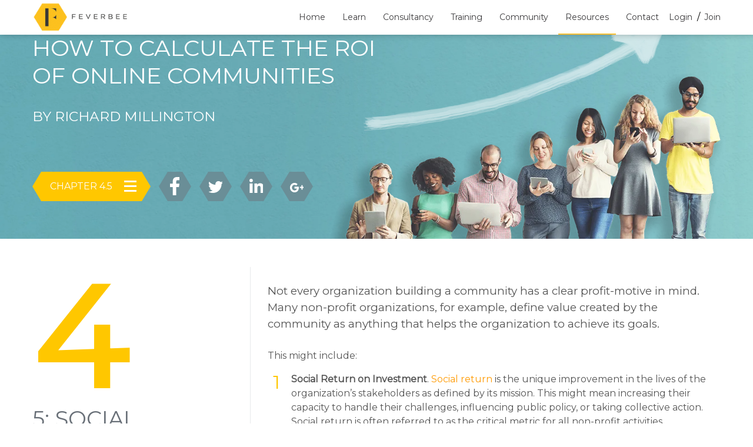

--- FILE ---
content_type: text/css
request_url: https://cdn-iobal.nitrocdn.com/NkFpDNxWDqClEHaZAXtctazWIlkOEwjS/assets/static/optimized/rev-eb9305a/www.feverbee.com/externalFontFace/nitro-min-noimport-65bcd0946f4d3622550370076b3a88e3-stylesheet.css
body_size: 329
content:
@font-face{font-family:"Font Awesome 5 Brands";font-style:normal;font-weight:normal;font-display:swap;src:url("https://cdn-iobal.nitrocdn.com/NkFpDNxWDqClEHaZAXtctazWIlkOEwjS/assets/static/source/rev-eb9305a/www.feverbee.com/roi/wp-content/plugins/jet-menu/assets/public/lib/font-awesome/webfonts/fa-brands-400.eot");src:url("https://cdn-iobal.nitrocdn.com/NkFpDNxWDqClEHaZAXtctazWIlkOEwjS/assets/static/source/rev-eb9305a/www.feverbee.com/roi/wp-content/plugins/jet-menu/assets/public/lib/font-awesome/webfonts/fa-brands-400.woff2") format("woff2")}@font-face{font-family:"Font Awesome 5 Free";font-style:normal;font-weight:400;font-display:swap;src:url("https://cdn-iobal.nitrocdn.com/NkFpDNxWDqClEHaZAXtctazWIlkOEwjS/assets/static/source/rev-eb9305a/www.feverbee.com/roi/wp-content/plugins/jet-menu/assets/public/lib/font-awesome/webfonts/fa-regular-400.eot");src:url("https://cdn-iobal.nitrocdn.com/NkFpDNxWDqClEHaZAXtctazWIlkOEwjS/assets/static/source/rev-eb9305a/www.feverbee.com/roi/wp-content/plugins/jet-menu/assets/public/lib/font-awesome/webfonts/fa-regular-400.woff2") format("woff2")}@font-face{font-family:"Font Awesome 5 Free";font-style:normal;font-weight:900;font-display:swap;src:url("https://cdn-iobal.nitrocdn.com/NkFpDNxWDqClEHaZAXtctazWIlkOEwjS/assets/static/source/rev-eb9305a/www.feverbee.com/roi/wp-content/plugins/jet-menu/assets/public/lib/font-awesome/webfonts/fa-solid-900.eot");src:url("https://cdn-iobal.nitrocdn.com/NkFpDNxWDqClEHaZAXtctazWIlkOEwjS/assets/static/source/rev-eb9305a/www.feverbee.com/roi/wp-content/plugins/jet-menu/assets/public/lib/font-awesome/webfonts/fa-solid-900.woff2") format("woff2")}

--- FILE ---
content_type: text/css
request_url: https://cdn-iobal.nitrocdn.com/NkFpDNxWDqClEHaZAXtctazWIlkOEwjS/assets/static/optimized/rev-eb9305a/www.feverbee.com/externalFontFace/nitro-min-noimport-65bcd0946f4d3622550370076b3a88e3-stylesheet.css
body_size: 8
content:
@font-face{font-family:"Font Awesome 5 Brands";font-style:normal;font-weight:normal;font-display:swap;src:url("https://cdn-iobal.nitrocdn.com/NkFpDNxWDqClEHaZAXtctazWIlkOEwjS/assets/static/source/rev-eb9305a/www.feverbee.com/roi/wp-content/plugins/jet-menu/assets/public/lib/font-awesome/webfonts/fa-brands-400.eot");src:url("https://cdn-iobal.nitrocdn.com/NkFpDNxWDqClEHaZAXtctazWIlkOEwjS/assets/static/source/rev-eb9305a/www.feverbee.com/roi/wp-content/plugins/jet-menu/assets/public/lib/font-awesome/webfonts/fa-brands-400.woff2") format("woff2")}@font-face{font-family:"Font Awesome 5 Free";font-style:normal;font-weight:400;font-display:swap;src:url("https://cdn-iobal.nitrocdn.com/NkFpDNxWDqClEHaZAXtctazWIlkOEwjS/assets/static/source/rev-eb9305a/www.feverbee.com/roi/wp-content/plugins/jet-menu/assets/public/lib/font-awesome/webfonts/fa-regular-400.eot");src:url("https://cdn-iobal.nitrocdn.com/NkFpDNxWDqClEHaZAXtctazWIlkOEwjS/assets/static/source/rev-eb9305a/www.feverbee.com/roi/wp-content/plugins/jet-menu/assets/public/lib/font-awesome/webfonts/fa-regular-400.woff2") format("woff2")}@font-face{font-family:"Font Awesome 5 Free";font-style:normal;font-weight:900;font-display:swap;src:url("https://cdn-iobal.nitrocdn.com/NkFpDNxWDqClEHaZAXtctazWIlkOEwjS/assets/static/source/rev-eb9305a/www.feverbee.com/roi/wp-content/plugins/jet-menu/assets/public/lib/font-awesome/webfonts/fa-solid-900.eot");src:url("https://cdn-iobal.nitrocdn.com/NkFpDNxWDqClEHaZAXtctazWIlkOEwjS/assets/static/source/rev-eb9305a/www.feverbee.com/roi/wp-content/plugins/jet-menu/assets/public/lib/font-awesome/webfonts/fa-solid-900.woff2") format("woff2")}

--- FILE ---
content_type: application/javascript
request_url: https://cdn-iobal.nitrocdn.com/NkFpDNxWDqClEHaZAXtctazWIlkOEwjS/assets/static/optimized/rev-eb9305a/www.feverbee.com/roi/wp-content/themes/feverbee-roi-site/js/nitro-min-8de496f7b06b940a21585a2d2f228f36.functions.js
body_size: 845
content:
(function(e){var a,t,n,i,r,s,o;function d(a){var t=e("<button />",{"class":"dropdown-toggle","aria-expanded":false}).append(e("<span />",{"class":"screen-reader-text",text:screenReaderText.expand}));a.find(".menu-item-has-children > a").after(t);a.find(".current-menu-ancestor > button").addClass("toggled-on");a.find(".current-menu-ancestor > .sub-menu").addClass("toggled-on");a.find(".menu-item-has-children").attr("aria-haspopup","true");a.find(".dropdown-toggle").click(function(a){var t=e(this),n=t.find(".screen-reader-text");a.preventDefault();t.toggleClass("toggled-on");t.next(".children, .sub-menu").toggleClass("toggled-on");t.attr("aria-expanded",t.attr("aria-expanded")==="false"?"true":"false");n.text(n.text()===screenReaderText.expand?screenReaderText.collapse:screenReaderText.expand)})}d(e(".main-navigation"));t=e("#masthead");n=t.find("#menu-toggle");s=t.find("#site-header-menu");i=t.find("#site-navigation");r=t.find("#social-navigation");(function(){if(!n.length){return}n.add(i).add(r).attr("aria-expanded","false");n.on("click.feverbee",function(){e(this).add(s).toggleClass("toggled-on");e(this).add(i).add(r).attr("aria-expanded",e(this).add(i).add(r).attr("aria-expanded")==="false"?"true":"false")})})();(function(){if(!i.length||!i.children().length){return}function a(){if(window.innerWidth>=910){e(document.body).on("touchstart.feverbee",function(a){if(!e(a.target).closest(".main-navigation li").length){e(".main-navigation li").removeClass("focus")}});i.find(".menu-item-has-children > a").on("touchstart.feverbee",function(a){var t=e(this).parent("li");if(!t.hasClass("focus")){a.preventDefault();t.toggleClass("focus");t.siblings(".focus").removeClass("focus")}})}else{i.find(".menu-item-has-children > a").unbind("touchstart.feverbee")}}if("ontouchstart"in window){e(window).on("resize.feverbee",a);a()}i.find("a").on("focus.feverbee blur.feverbee",function(){e(this).parents(".menu-item").toggleClass("focus")})})();function l(){if(window.innerWidth<910){if(n.hasClass("toggled-on")){n.attr("aria-expanded","true")}else{n.attr("aria-expanded","false")}if(s.hasClass("toggled-on")){i.attr("aria-expanded","true");r.attr("aria-expanded","true")}else{i.attr("aria-expanded","false");r.attr("aria-expanded","false")}n.attr("aria-controls","site-navigation social-navigation")}else{n.removeAttr("aria-expanded");i.removeAttr("aria-expanded");r.removeAttr("aria-expanded");n.removeAttr("aria-controls")}}function f(t){if(a.hasClass("page")||a.hasClass("search")||a.hasClass("single-attachment")||a.hasClass("error404")){return}e(".entry-content").find(t).each(function(){var a=e(this),n=a.offset(),i=n.top,r=a.closest("article").find(".entry-footer"),s=r.offset(),o=s.top+(r.height()+28),d=a.closest("figure"),l;if(i>o){if("img.size-full"===t){l=new Image;l.src=a.attr("src");e(l).on("load.feverbee",function(){if(l.width>=840){a.addClass("below-entry-meta");if(d.hasClass("wp-caption")){d.addClass("below-entry-meta");d.removeAttr("style")}}})}else{a.addClass("below-entry-meta")}}else{a.removeClass("below-entry-meta");d.removeClass("below-entry-meta")}})}e(document).ready(function(){a=e(document.body);e(window).on("load.feverbee",l).on("resize.feverbee",function(){clearTimeout(o);o=setTimeout(function(){f("img.size-full");f("blockquote.alignleft, blockquote.alignright")},300);l()});f("img.size-full");f("blockquote.alignleft, blockquote.alignright")})})(jQuery);

--- FILE ---
content_type: application/javascript
request_url: https://cdn-iobal.nitrocdn.com/NkFpDNxWDqClEHaZAXtctazWIlkOEwjS/assets/static/optimized/rev-eb9305a/www.feverbee.com/roi/wp-content/plugins/better-payment/assets/js/nitro-min-3599ed3a3fc26cc09c202ae373188dbd.common.min.js
body_size: 523
content:
!function(e){function t(){e(".better-payment-user-dashboard-sidebar").fadeOut(500),e(".better-payment .bp-overlay").fadeOut()}e(document).on("change",".better-payment .payment-form-layout-3 .payment-method-checkbox input",(function(){if(this.checked){e(".better-payment .payment-form-layout-3 .payment-method-checkbox").removeClass("active"),e(this).parent().addClass("active"),e(".better-payment .payment-form-layout-3 .payment-method-checkbox input").removeAttr("checked"),e(this).attr("checked",!0);let t="better-payment-paypal-bt",a="better-payment-stripe-bt",n="better-payment-paystack-bt",r=e(this).hasClass("layout-payment-method-paypal")?t:a;r=e(this).hasClass("layout-payment-method-paystack")?n:r,e(".better-payment ."+t+", .better-payment ."+a+", .better-payment ."+n).addClass("is-hidden"),e(".better-payment ."+r).removeClass("is-hidden")}})),e(document).on("change",".better-payment .payment-form-layout-1 .payment-method-checkbox input, .better-payment .payment-form-layout-2 .payment-method-checkbox input, .better-payment .payment-method-item input",(function(t){if(this.checked){let t="better-payment-paypal-bt",a="better-payment-stripe-bt",n="better-payment-paystack-bt",r=e(this).hasClass("layout-payment-method-paypal")?t:a;r=e(this).hasClass("layout-payment-method-paystack")?n:r,e(".better-payment ."+t+", .better-payment ."+a+", .better-payment ."+n).addClass("is-hidden"),e(".better-payment ."+r).removeClass("is-hidden")}})),e(document).on("click",".better-payment .bp-modal-button",(function(t){t.preventDefault();let a=e(this).attr("data-targetwrap");e("."+a+" .modal").addClass("is-active")})),e(document).on("click",".better-payment .modal-background, .better-payment .modal-close, .better-payment .delete, .better-payment .bp-modal .cancel-button",(function(t){t.preventDefault();let a=e(this).closest(".bp-modal .modal");e(a).removeClass("is-active")})),e(document).on("click",".better-payment .user-dashboard-sidebar .bp--sidebar-nav",(function(a){a.preventDefault();let n=e(this),r=n.data("tab");e(".better-payment .user-dashboard-sidebar .bp--sidebar-nav").removeClass("active"),e(".better-payment .bp--tab-conetnt-wrapper").addClass("d-none").fadeOut(),n.addClass("active"),e(`.better-payment .${r}-tab-wrapper`).fadeIn(500).removeClass("d-none"),window.innerWidth<768&&e(a.target).closest(".bp--sidebar-nav-list").length&&t()})),e(document).on("click",".better-payment .bp-view_all-btn",(function(t){t.preventDefault(),e(".better-payment .bp--sidebar-nav.subscriptions-tab").click()})),e(".better-payment .bp-dashboard-hamburger").on("click",(function(t){e(".better-payment-user-dashboard-sidebar").fadeIn(500),e(".better-payment .bp-overlay").fadeIn(500)})),e(".better-payment .bp-overlay").on("click",(function(e){".better-payment-user-dashboard-sidebar"!==e.target&&t()}))}(jQuery);

--- FILE ---
content_type: application/javascript; charset=UTF-8
request_url: https://www.feverbee.com/cdn-cgi/challenge-platform/scripts/jsd/main.js
body_size: 7312
content:
window._cf_chl_opt={AKGCx8:'b'};~function(U6,xj,xa,xY,xB,xz,xL,xQ,U0,U1){U6=X,function(S,x,Ug,U5,U,M){for(Ug={S:435,x:469,U:318,M:345,n:494,s:341,T:389,J:487,f:447,G:353,I:348},U5=X,U=S();!![];)try{if(M=-parseInt(U5(Ug.S))/1*(-parseInt(U5(Ug.x))/2)+-parseInt(U5(Ug.U))/3+-parseInt(U5(Ug.M))/4*(parseInt(U5(Ug.n))/5)+-parseInt(U5(Ug.s))/6*(parseInt(U5(Ug.T))/7)+parseInt(U5(Ug.J))/8+-parseInt(U5(Ug.f))/9*(-parseInt(U5(Ug.G))/10)+parseInt(U5(Ug.I))/11,x===M)break;else U.push(U.shift())}catch(n){U.push(U.shift())}}(e,236211),xj=this||self,xa=xj[U6(468)],xY=function(MT,Ms,Mn,MU,Mx,U7,x,U,M,n){return MT={S:438,x:357,U:317,M:482,n:417},Ms={S:439,x:439,U:476,M:425,n:339,s:439,T:476,J:400,f:315,G:387,I:439,K:312,b:442,C:439,o:335,E:378,c:427,y:407,A:354,R:439,H:316,i:305,Z:439},Mn={S:428},MU={S:343,x:325,U:428,M:305,n:496,s:441,T:426,J:496,f:426,G:496,I:441,K:426,b:422,C:404,o:342,E:400,c:383,y:407,A:320,R:424,H:408,i:289,Z:442,h:439,m:408,F:365,g:320,j:439,a:364,Y:426,B:422,d:404,O:400,V:337,N:422,l:455,P:359,k:295,z:320,L:485,Q:408,D:442,W:400,v:422,e0:372,e1:295,e2:307,e3:475,e4:313,e5:304,e6:400,e7:477,e8:495,e9:456,ee:343,eu:307,eX:354},Mx={S:466,x:310,U:366,M:422,n:342},U7=U6,x={'VHtzj':U7(MT.S),'UzoMr':function(s,T){return s===T},'lwqpD':function(s,T){return s==T},'ZDlsr':U7(MT.x),'HHdzF':function(s,T){return s<T},'GJiKJ':function(s,T){return s>T},'HBZFi':function(s,T){return s-T},'LsYUv':function(s,T){return T==s},'anGce':function(s,T){return s>T},'vZVoM':function(s,T){return s|T},'WxFeW':function(s,T){return T&s},'HeyLN':function(s,T){return s-T},'sTlmy':function(s,T){return s(T)},'lFoFN':function(s,T){return s!==T},'hxfJK':function(s,T){return s(T)},'iOuUQ':function(s,T){return s>T},'lHbAB':function(s,T){return s<<T},'tXJLw':function(s,T){return T&s},'XowLn':function(s,T){return s(T)},'JIgzl':function(s,T){return s<<T},'TJNSM':function(s,T){return s(T)},'kFPSS':function(s,T){return T&s},'JsQZr':function(s,T){return T==s},'ACuLF':function(s,T){return T|s},'FAaCe':function(s,T){return T!==s},'ezPrs':U7(MT.U),'gHAqY':function(s,T){return T!=s},'KpikC':function(s,T){return T==s},'zwVIK':function(s,T){return T*s},'CDvPh':function(s,T){return s!=T},'usKnK':function(s,T){return s*T},'XzUAG':function(s,T){return s*T},'tuFYG':function(s,T){return s&T},'Tfnab':function(s,T){return T==s},'EeGWC':function(s,T){return s<T},'ErnIR':function(s,T){return s+T}},U=String[U7(MT.M)],M={'h':function(s,MS,U8){return MS={S:431,x:305},U8=U7,x[U8(Mx.S)](U8(Mx.x),U8(Mx.U))?U[U8(Mx.M)](M):x[U8(Mx.n)](null,s)?'':M.g(s,6,function(J,U9){return U9=U8,x[U9(MS.S)][U9(MS.x)](J)})},'g':function(s,T,J,Ue,G,I,K,C,o,E,y,A,R,H,i,Z,F,j,Y,B){if(Ue=U7,G={},G[Ue(MU.S)]=x[Ue(MU.x)],I=G,null==s)return'';for(C={},o={},E='',y=2,A=3,R=2,H=[],i=0,Z=0,F=0;F<s[Ue(MU.U)];F+=1)if(j=s[Ue(MU.M)](F),Object[Ue(MU.n)][Ue(MU.s)][Ue(MU.T)](C,j)||(C[j]=A++,o[j]=!0),Y=E+j,Object[Ue(MU.J)][Ue(MU.s)][Ue(MU.f)](C,Y))E=Y;else{if(Object[Ue(MU.G)][Ue(MU.I)][Ue(MU.K)](o,E)){if(256>E[Ue(MU.b)](0)){for(K=0;x[Ue(MU.C)](K,R);i<<=1,x[Ue(MU.o)](Z,T-1)?(Z=0,H[Ue(MU.E)](J(i)),i=0):Z++,K++);for(B=E[Ue(MU.b)](0),K=0;x[Ue(MU.c)](8,K);i=i<<1.26|1.12&B,x[Ue(MU.o)](Z,x[Ue(MU.y)](T,1))?(Z=0,H[Ue(MU.E)](J(i)),i=0):Z++,B>>=1,K++);}else{for(B=1,K=0;K<R;i=B|i<<1,x[Ue(MU.A)](Z,T-1)?(Z=0,H[Ue(MU.E)](J(i)),i=0):Z++,B=0,K++);for(B=E[Ue(MU.b)](0),K=0;x[Ue(MU.R)](16,K);i=x[Ue(MU.H)](i<<1.99,x[Ue(MU.i)](B,1)),Z==x[Ue(MU.Z)](T,1)?(Z=0,H[Ue(MU.E)](J(i)),i=0):Z++,B>>=1,K++);}y--,0==y&&(y=Math[Ue(MU.h)](2,R),R++),delete o[E]}else for(B=C[E],K=0;K<R;i=x[Ue(MU.m)](i<<1,1&B),T-1==Z?(Z=0,H[Ue(MU.E)](x[Ue(MU.F)](J,i)),i=0):Z++,B>>=1,K++);E=(y--,x[Ue(MU.g)](0,y)&&(y=Math[Ue(MU.j)](2,R),R++),C[Y]=A++,String(j))}if(x[Ue(MU.a)]('',E)){if(Object[Ue(MU.n)][Ue(MU.s)][Ue(MU.Y)](o,E)){if(256>E[Ue(MU.B)](0)){for(K=0;x[Ue(MU.d)](K,R);i<<=1,Z==T-1?(Z=0,H[Ue(MU.O)](x[Ue(MU.V)](J,i)),i=0):Z++,K++);for(B=E[Ue(MU.N)](0),K=0;x[Ue(MU.l)](8,K);i=x[Ue(MU.P)](i,1)|x[Ue(MU.k)](B,1),x[Ue(MU.z)](Z,T-1)?(Z=0,H[Ue(MU.E)](x[Ue(MU.L)](J,i)),i=0):Z++,B>>=1,K++);}else{for(B=1,K=0;K<R;i=x[Ue(MU.Q)](i<<1.01,B),Z==x[Ue(MU.D)](T,1)?(Z=0,H[Ue(MU.W)](J(i)),i=0):Z++,B=0,K++);for(B=E[Ue(MU.v)](0),K=0;16>K;i=x[Ue(MU.e0)](i,1)|x[Ue(MU.e1)](B,1),Z==T-1?(Z=0,H[Ue(MU.O)](x[Ue(MU.e2)](J,i)),i=0):Z++,B>>=1,K++);}y--,x[Ue(MU.A)](0,y)&&(y=Math[Ue(MU.h)](2,R),R++),delete o[E]}else for(B=C[E],K=0;K<R;i=i<<1|x[Ue(MU.e3)](B,1),Z==T-1?(Z=0,H[Ue(MU.O)](J(i)),i=0):Z++,B>>=1,K++);y--,x[Ue(MU.e4)](0,y)&&R++}for(B=2,K=0;K<R;i=x[Ue(MU.e5)](i<<1.64,1.43&B),T-1==Z?(Z=0,H[Ue(MU.e6)](J(i)),i=0):Z++,B>>=1,K++);for(;;)if(i<<=1,Z==T-1){if(x[Ue(MU.e7)](x[Ue(MU.e8)],x[Ue(MU.e8)]))U[Ue(MU.e9)](I[Ue(MU.ee)],M);else{H[Ue(MU.O)](x[Ue(MU.eu)](J,i));break}}else Z++;return H[Ue(MU.eX)]('')},'j':function(s,MM,Uu){return MM={S:422},Uu=U7,null==s?'':''==s?null:M.i(s[Uu(Mn.S)],32768,function(T,UX){return UX=Uu,s[UX(MM.S)](T)})},'i':function(s,T,J,US,G,I,K,C,o,E,y,A,R,H,i,Z,j,F){for(US=U7,G=[],I=4,K=4,C=3,o=[],A=J(0),R=T,H=1,E=0;3>E;G[E]=E,E+=1);for(i=0,Z=Math[US(Ms.S)](2,2),y=1;Z!=y;F=A&R,R>>=1,R==0&&(R=T,A=J(H++)),i|=(0<F?1:0)*y,y<<=1);switch(i){case 0:for(i=0,Z=Math[US(Ms.x)](2,8),y=1;x[US(Ms.U)](y,Z);F=A&R,R>>=1,x[US(Ms.M)](0,R)&&(R=T,A=J(H++)),i|=x[US(Ms.n)](0<F?1:0,y),y<<=1);j=U(i);break;case 1:for(i=0,Z=Math[US(Ms.s)](2,16),y=1;x[US(Ms.T)](y,Z);F=A&R,R>>=1,0==R&&(R=T,A=J(H++)),i|=(0<F?1:0)*y,y<<=1);j=U(i);break;case 2:return''}for(E=G[3]=j,o[US(Ms.J)](j);;){if(H>s)return'';for(i=0,Z=Math[US(Ms.S)](2,C),y=1;x[US(Ms.f)](y,Z);F=A&R,R>>=1,0==R&&(R=T,A=J(H++)),i|=x[US(Ms.G)](0<F?1:0,y),y<<=1);switch(j=i){case 0:for(i=0,Z=Math[US(Ms.I)](2,8),y=1;y!=Z;F=A&R,R>>=1,R==0&&(R=T,A=J(H++)),i|=x[US(Ms.K)](0<F?1:0,y),y<<=1);G[K++]=U(i),j=x[US(Ms.b)](K,1),I--;break;case 1:for(i=0,Z=Math[US(Ms.C)](2,16),y=1;Z!=y;F=x[US(Ms.o)](A,R),R>>=1,x[US(Ms.E)](0,R)&&(R=T,A=J(H++)),i|=(x[US(Ms.c)](0,F)?1:0)*y,y<<=1);G[K++]=U(i),j=x[US(Ms.y)](K,1),I--;break;case 2:return o[US(Ms.A)]('')}if(0==I&&(I=Math[US(Ms.R)](2,C),C++),G[j])j=G[j];else if(K===j)j=x[US(Ms.H)](E,E[US(Ms.i)](0));else return null;o[US(Ms.J)](j),G[K++]=E+j[US(Ms.i)](0),I--,E=j,I==0&&(I=Math[US(Ms.Z)](2,C),C++)}}},n={},n[U7(MT.n)]=M.h,n}(),xB=null,xz=xk(),xL={},xL[U6(465)]='o',xL[U6(491)]='s',xL[U6(464)]='u',xL[U6(457)]='z',xL[U6(298)]='n',xL[U6(374)]='I',xL[U6(449)]='b',xQ=xL,xj[U6(373)]=function(S,x,U,M,n4,n3,n2,n1,Uy,s,J,G,I,K,C,o){if(n4={S:311,x:492,U:338,M:437,n:336,s:437,T:413,J:358,f:323,G:453,I:452,K:446,b:428,C:430,o:394,E:433,c:396,y:492,A:401,R:293,H:471,i:499,Z:440},n3={S:492,x:363,U:406,M:399,n:328,s:428,T:460},n2={S:370},n1={S:496,x:441,U:426,M:400},Uy=U6,s={'gUNmR':function(E,y,A){return E(y,A)},'tCeZP':function(E,A){return A===E},'HUqnb':Uy(n4.S),'bKCWw':function(E,A){return E<A},'fMmav':function(E,A){return A!==E},'YfYSK':function(E,y,A,R){return E(y,A,R)},'mutcy':function(E,A){return E+A},'FhVMo':function(E,y,A){return E(y,A)},'LcuOw':function(E,y,A){return E(y,A)},'DjXCn':function(E,A){return E+A}},s[Uy(n4.x)](null,x)||x===void 0)return M;for(J=xv(x),S[Uy(n4.U)][Uy(n4.M)]&&(J=J[Uy(n4.n)](S[Uy(n4.U)][Uy(n4.s)](x))),J=S[Uy(n4.T)][Uy(n4.J)]&&S[Uy(n4.f)]?S[Uy(n4.T)][Uy(n4.J)](new S[(Uy(n4.f))](J)):function(E,Uw,y,A){if(Uw=Uy,y={'kvDlq':function(R,H,i,UR){return UR=X,s[UR(n2.S)](R,H,i)}},s[Uw(n3.S)](s[Uw(n3.x)],Uw(n3.U)))y[Uw(n3.M)](M,I,s);else{for(E[Uw(n3.n)](),A=0;A<E[Uw(n3.s)];E[A+1]===E[A]?E[Uw(n3.T)](A+1,1):A+=1);return E}}(J),G='nAsAaAb'.split('A'),G=G[Uy(n4.G)][Uy(n4.I)](G),I=0;s[Uy(n4.K)](I,J[Uy(n4.b)]);I++)if(s[Uy(n4.C)](Uy(n4.o),Uy(n4.o)))return;else(K=J[I],C=s[Uy(n4.E)](xW,S,x,K),G(C))?(o='s'===C&&!S[Uy(n4.c)](x[K]),s[Uy(n4.y)](Uy(n4.A),s[Uy(n4.R)](U,K))?s[Uy(n4.H)](T,U+K,C):o||s[Uy(n4.i)](T,s[Uy(n4.Z)](U,K),x[K])):T(U+K,C);return M;function T(E,y,UA){UA=Uy,Object[UA(n1.S)][UA(n1.x)][UA(n1.U)](M,y)||(M[y]=[]),M[y][UA(n1.M)](E)}},U0=U6(421)[U6(497)](';'),U1=U0[U6(453)][U6(452)](U0),xj[U6(429)]=function(x,U,n8,UH,M,n,s,T,J,G){for(n8={S:321,x:297,U:376,M:428,n:428,s:327,T:400,J:474},UH=U6,M={},M[UH(n8.S)]=function(I,K){return K===I},M[UH(n8.x)]=function(I,K){return I+K},n=M,s=Object[UH(n8.U)](U),T=0;T<s[UH(n8.M)];T++)if(J=s[T],J==='f'&&(J='N'),x[J]){for(G=0;G<U[s[T]][UH(n8.n)];n[UH(n8.S)](-1,x[J][UH(n8.s)](U[s[T]][G]))&&(U1(U[s[T]][G])||x[J][UH(n8.T)](n[UH(n8.x)]('o.',U[s[T]][G]))),G++);}else x[J]=U[s[T]][UH(n8.J)](function(I){return'o.'+I})},U3();function xk(Ma,Ub){return Ma={S:346},Ub=U6,crypto&&crypto[Ub(Ma.S)]?crypto[Ub(Ma.S)]():''}function X(u,S,x,U){return u=u-289,x=e(),U=x[u],U}function xd(S,MK,Mr,Ux,x,U){MK={S:350,x:382,U:498,M:367},Mr={S:397,x:448,U:386},Ux=U6,x={'FIYBf':function(M,n){return n===M},'HwaDv':Ux(MK.S),'igUus':function(M){return M()},'CnHqg':function(M,n,s){return M(n,s)},'aijQy':function(M,n,s){return M(n,s)}},U=U2(),x[Ux(MK.x)](xp,U.r,function(M,UU){UU=Ux,x[UU(Mr.S)](typeof S,x[UU(Mr.x)])&&S(M),x[UU(Mr.U)](xN)}),U.e&&x[Ux(MK.U)](xt,Ux(MK.M),U.e)}function xO(Mb,UM,S,x){return Mb={S:326,x:298},UM=U6,S=xj[UM(Mb.S)],!S?null:(x=S.i,typeof x!==UM(Mb.x)||x<30)?null:x}function U3(ns,nn,nU,UZ,S,x,U,M,n){if(ns={S:443,x:357,U:326,M:395,n:296,s:456,T:331,J:484},nn={S:483,x:420,U:395,M:443,n:484},nU={S:420,x:300,U:436},UZ=U6,S={'xBZbo':function(s,T){return s!==T},'iIAwn':function(s,T){return s(T)},'zWUli':function(s){return s()},'KUINf':UZ(ns.S),'SZCUU':UZ(ns.x)},x=xj[UZ(ns.U)],!x)return;if(!xP())return;(U=![],M=function(Uh){if(Uh=UZ,!U){if(S[Uh(nU.S)](Uh(nU.x),Uh(nU.x)))U(M);else{if(U=!![],!xP())return;S[Uh(nU.U)](xd,function(T){U4(x,T)})}}},xa[UZ(ns.M)]!==S[UZ(ns.n)])?M():xj[UZ(ns.s)]?xa[UZ(ns.s)](S[UZ(ns.T)],M):(n=xa[UZ(ns.J)]||function(){},xa[UZ(ns.J)]=function(Um){Um=UZ,S[Um(nn.S)](n),S[Um(nn.x)](xa[Um(nn.U)],Um(nn.M))&&(xa[Um(nn.n)]=n,M())})}function e(nJ){return nJ='ZXKsg,DOMContentLoaded,from,lHbAB,detail,api,uBIHt,HUqnb,lFoFN,sTlmy,Vytsu,error on cf_chl_props,JBxy9,removeChild,gUNmR,onerror,JIgzl,pRIb1,bigint,location,keys,nUSEv,Tfnab,AKGCx8,success,display: none,CnHqg,GJiKJ,RqgwY,style,igUus,usKnK,pIZcW,3141159rdeKNo,/jsd/oneshot/d251aa49a8a3/0.12502565560240475:1769452152:2rzrYlIQH_IGlZWv1s74dbMG6ZvYoVzUDGyIb6RLchY/,qEakX,onload,parent,psLYs,readyState,isNaN,FIYBf,aUjz8,kvDlq,push,d.cookie,/invisible/jsd,isArray,HHdzF,pkLOA2,Nbyhi,HBZFi,vZVoM,POST,xhr-error,open,SSTpq3,Array,toString,MJRuc,/cdn-cgi/challenge-platform/h/,RHtxtn,tabIndex,XMLHttpRequest,xBZbo,_cf_chl_opt;JJgc4;PJAn2;kJOnV9;IWJi4;OHeaY1;DqMg0;FKmRv9;LpvFx1;cAdz2;PqBHf2;nFZCC5;ddwW5;pRIb1;rxvNi8;RrrrA2;erHi9,charCodeAt,chctx,anGce,KpikC,call,EeGWC,length,rxvNi8,fMmav,VHtzj,[native code],YfYSK,stringify,11877dFeFJi,iIAwn,getOwnPropertyNames,R71AJKS65lId8gpjZyB+sfePrvhCVuniNGtkFwqDO24zWc-9EXHYMoQb0LU$3aTxm,pow,DjXCn,hasOwnProperty,HeyLN,loading,createElement,PQgPf,bKCWw,494667NwZJNA,HwaDv,boolean,event,2|3|4|9|8|7|0|5|6|1,bind,includes,LRmiB4,iOuUQ,addEventListener,symbol,sFkVY,iframe,splice,CrlMc,JexKv,sid,undefined,object,UzoMr,hHgnl,document,44RHuJqF,FLsAS,FhVMo,appendChild,_cf_chl_opt,map,kFPSS,gHAqY,FAaCe,log,body,catch,TYlZ6,fromCharCode,zWUli,onreadystatechange,XowLn,timeout,2008624oxuAsT,AdeF3,clientInformation,CnwA5,string,tCeZP,navigator,15JarmXc,ezPrs,prototype,split,aijQy,LcuOw,WxFeW,tJFEw,1|4|2|0|3,MLmtg,mutcy,floor,tXJLw,KUINf,eYhGr,number,http-code:,ahXem,href,jsd,error,ACuLF,charAt,status,TJNSM,JXFyA,YcffH,xotXk,ZzIeg,XzUAG,JsQZr,Function,CDvPh,ErnIR,QEbEp,608229WbOSkb,lLgJx,LsYUv,GePsc,contentDocument,Set,errorInfoObject,ZDlsr,__CF$cv$params,indexOf,sort,postMessage,cloudflare-invisible,SZCUU,source,pZQgQ,contentWindow,tuFYG,concat,hxfJK,Object,zwVIK,now,6WxuEWL,lwqpD,qgGss,getPrototypeOf,624132pkqUCP,randomUUID,random,6859226VQqbpi,fARYU,function,ontimeout,send,40JTGUYB,join,/b/ov1/0.12502565560240475:1769452152:2rzrYlIQH_IGlZWv1s74dbMG6ZvYoVzUDGyIb6RLchY/'.split(','),e=function(){return nJ},e()}function U2(ne,Ui,U,M,n,s,T,J){U=(ne={S:493,x:444,U:459,M:385,n:381,s:418,T:479,J:472,f:334,G:489,I:292,K:290,b:322,C:369},Ui=U6,{'MLmtg':Ui(ne.S),'tJFEw':function(f,G,I,K,b){return f(G,I,K,b)}});try{return M=xa[Ui(ne.x)](Ui(ne.U)),M[Ui(ne.M)]=Ui(ne.n),M[Ui(ne.s)]='-1',xa[Ui(ne.T)][Ui(ne.J)](M),n=M[Ui(ne.f)],s={},s=pRIb1(n,n,'',s),s=pRIb1(n,n[Ui(ne.G)]||n[U[Ui(ne.I)]],'n.',s),s=U[Ui(ne.K)](pRIb1,n,M[Ui(ne.b)],'d.',s),xa[Ui(ne.T)][Ui(ne.C)](M),T={},T.r=s,T.e=null,T}catch(f){return J={},J.r={},J.e=f,J}}function xl(Mi,UJ,S){return Mi={S:326,x:294},UJ=U6,S=xj[UJ(Mi.S)],Math[UJ(Mi.x)](+atob(S.t))}function xv(S,Mp,Uc,x){for(Mp={S:336,x:376,U:344},Uc=U6,x=[];S!==null;x=x[Uc(Mp.S)](Object[Uc(Mp.x)](S)),S=Object[Uc(Mp.U)](S));return x}function xt(n,s,Md,UC,T,J,y,f,G,I,K,b,C,o,E){if(Md={S:458,x:356,U:355,M:462,n:462,s:488,T:481,J:326,f:416,G:473,I:379,K:402,b:419,C:411,o:409,E:486,c:351,y:490,A:473,R:412,H:473,i:412,Z:454,h:473,m:454,F:405,g:473,j:398,a:368,Y:324,B:423,d:332,O:302,V:352,N:417},UC=U6,T={},T[UC(Md.S)]=function(c,A){return c+A},T[UC(Md.x)]=UC(Md.U),J=T,!xq(0))return UC(Md.M)!==UC(Md.n)?(y={},y.r={},y.e=y,y):![];G=(f={},f[UC(Md.s)]=n,f[UC(Md.T)]=s,f);try{I=xj[UC(Md.J)],K=J[UC(Md.S)](J[UC(Md.S)](UC(Md.f)+xj[UC(Md.G)][UC(Md.I)],J[UC(Md.x)])+I.r,UC(Md.K)),b=new xj[(UC(Md.b))](),b[UC(Md.C)](UC(Md.o),K),b[UC(Md.E)]=2500,b[UC(Md.c)]=function(){},C={},C[UC(Md.y)]=xj[UC(Md.A)][UC(Md.y)],C[UC(Md.R)]=xj[UC(Md.H)][UC(Md.i)],C[UC(Md.Z)]=xj[UC(Md.h)][UC(Md.m)],C[UC(Md.F)]=xj[UC(Md.g)][UC(Md.j)],C[UC(Md.a)]=xz,o=C,E={},E[UC(Md.Y)]=G,E[UC(Md.B)]=o,E[UC(Md.d)]=UC(Md.O),b[UC(Md.V)](xY[UC(Md.N)](E))}catch(y){}}function xq(x,MH,UT,U,M){return MH={S:333,x:347},UT=U6,U={},U[UT(MH.S)]=function(n,s){return n<s},M=U,M[UT(MH.S)](Math[UT(MH.x)](),x)}function xD(x,U,MV,Uo,M,n){return MV={S:470,x:362,U:432,M:470,n:314,s:496,T:414,J:426,f:327,G:362},Uo=U6,M={},M[Uo(MV.S)]=function(s,T){return s instanceof T},M[Uo(MV.x)]=Uo(MV.U),n=M,n[Uo(MV.M)](U,x[Uo(MV.n)])&&0<x[Uo(MV.n)][Uo(MV.s)][Uo(MV.T)][Uo(MV.J)](U)[Uo(MV.f)](n[Uo(MV.G)])}function U4(U,M,nT,UF,n,s){if(nT={S:361,x:380,U:332,M:330,n:463,s:450,T:380,J:393,f:329,G:332,I:330,K:303,b:360},UF=U6,!U[UF(nT.S)])return;M===UF(nT.x)?(n={},n[UF(nT.U)]=UF(nT.M),n[UF(nT.n)]=U.r,n[UF(nT.s)]=UF(nT.T),xj[UF(nT.J)][UF(nT.f)](n,'*')):(s={},s[UF(nT.G)]=UF(nT.I),s[UF(nT.n)]=U.r,s[UF(nT.s)]=UF(nT.K),s[UF(nT.b)]=M,xj[UF(nT.J)][UF(nT.f)](s,'*'))}function xN(MR,MA,Un,S,x){if(MR={S:467,x:384,U:308},MA={S:415},Un=U6,S={'MJRuc':function(U){return U()},'hHgnl':function(U,M){return U===M},'RqgwY':function(U,M){return U(M)},'JXFyA':function(U,M,n){return U(M,n)}},x=xO(),S[Un(MR.S)](x,null))return;xB=(xB&&S[Un(MR.x)](clearTimeout,xB),S[Un(MR.U)](setTimeout,function(Us){Us=Un,S[Us(MA.S)](xd)},x*1e3))}function xP(MZ,Uf,S,x,U,M,n){for(MZ={S:291,x:497,U:294,M:340},Uf=U6,S=Uf(MZ.S)[Uf(MZ.x)]('|'),x=0;!![];){switch(S[x++]){case'0':if(M-n>U)return![];continue;case'1':U=3600;continue;case'2':M=Math[Uf(MZ.U)](Date[Uf(MZ.M)]()/1e3);continue;case'3':return!![];case'4':n=xl();continue}break}}function xW(x,U,M,MP,UE,n,s,T,J,G,I){for(MP={S:391,x:451,U:388,M:461,n:391,s:497,T:350,J:461,f:413,G:403,I:465,K:480},UE=U6,n={},n[UE(MP.S)]=UE(MP.x),n[UE(MP.U)]=function(K,C){return K==C},n[UE(MP.M)]=function(K,C){return K===C},s=n,T=s[UE(MP.n)][UE(MP.s)]('|'),J=0;!![];){switch(T[J++]){case'0':if(G===!0)return'T';continue;case'1':return UE(MP.T)==I?xD(x,G)?'N':'f':xQ[I]||'?';case'2':continue;case'3':try{G=U[M]}catch(K){return'i'}continue;case'4':if(s[UE(MP.U)](null,G))return s[UE(MP.M)](void 0,G)?'u':'x';continue;case'5':if(G===!1)return'F';continue;case'6':I=typeof G;continue;case'7':if(s[UE(MP.J)](G,x[UE(MP.f)]))return'D';continue;case'8':if(x[UE(MP.f)][UE(MP.G)](G))return'a';continue;case'9':if(UE(MP.I)==typeof G)try{if(s[UE(MP.U)](UE(MP.T),typeof G[UE(MP.K)]))return G[UE(MP.K)](function(){}),'p'}catch(C){}continue}break}}function xp(x,U,Mj,Mg,MF,Mm,UG,M,n,s,T,J){Mj={S:349,x:377,U:445,M:410,n:309,s:319,T:416,J:326,f:478,G:473,I:419,K:411,b:409,C:309,o:473,E:379,c:390,y:361,A:486,R:351,H:392,i:371,Z:375,h:375,m:301,F:301,g:352,j:417,a:434},Mg={S:445},MF={S:306,x:380,U:299},Mm={S:377,x:349,U:486},UG=U6,M={},M[UG(Mj.S)]=UG(Mj.x),M[UG(Mj.U)]=UG(Mj.M),M[UG(Mj.n)]=function(f,G){return f+G},M[UG(Mj.s)]=UG(Mj.T),n=M,s=xj[UG(Mj.J)],console[UG(Mj.f)](xj[UG(Mj.G)]),T=new xj[(UG(Mj.I))](),T[UG(Mj.K)](UG(Mj.b),n[UG(Mj.C)](n[UG(Mj.s)],xj[UG(Mj.o)][UG(Mj.E)])+UG(Mj.c)+s.r),s[UG(Mj.y)]&&(T[UG(Mj.A)]=5e3,T[UG(Mj.R)]=function(UI){if(UI=UG,UI(Mm.S)!==n[UI(Mm.x)])return;else U(UI(Mm.U))}),T[UG(Mj.H)]=function(Ur){Ur=UG,T[Ur(MF.S)]>=200&&T[Ur(MF.S)]<300?U(Ur(MF.x)):U(Ur(MF.U)+T[Ur(MF.S)])},T[UG(Mj.i)]=function(UK){UK=UG,U(n[UK(Mg.S)])},J={'t':xl(),'lhr':xa[UG(Mj.Z)]&&xa[UG(Mj.h)][UG(Mj.m)]?xa[UG(Mj.Z)][UG(Mj.F)]:'','api':s[UG(Mj.y)]?!![]:![],'c':xV(),'payload':x},T[UG(Mj.g)](xY[UG(Mj.j)](JSON[UG(Mj.a)](J)))}function xV(){return xO()!==null}}()